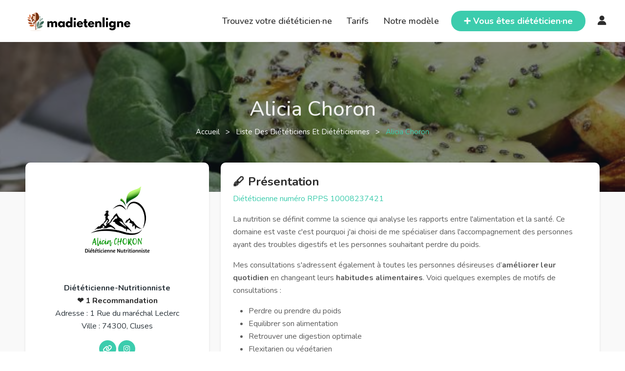

--- FILE ---
content_type: text/html; charset=UTF-8
request_url: https://www.madietenligne.fr/annuaire/alicia-choron
body_size: 7028
content:

<!doctype html>
<html lang="fr">

<head>
	<meta charset="utf-8" />
	<meta http-equiv="X-UA-Compatible" content="IE=edge" />
	<meta name="keywords" content="diététique en ligne,diététicien,diététicienne,diététique,nutrition,consultation,téléconsultation,rendez-vous" />
	<meta name="description" content="Prendre rendez-vous en ligne pour un bilan diététique avec Alicia CHORON. Adresse : 1 Rue du maréchal Leclerc, 74300 Cluses" />
	<meta name="author" content="Eddy MONTUS" />
	<meta name="viewport" content="width=device-width, initial-scale=1, maximum-scale=5" />
		<title>Alicia CHORON, Diététicien à Cluses : RDV en ligne</title>

	<meta property="og:url" content="http://www.madietenligne.fr/annuaire/alicia-choron" />
	<meta property="og:title" content="Alicia CHORON, Diététicien à Cluses : RDV en ligne" />
	<meta property="og:description" content="Prendre rendez-vous en ligne pour un bilan diététique avec Alicia CHORON. Adresse : 1 Rue du maréchal Leclerc, 74300 Cluses" />

			<meta property="og:type" content="website" />
		<meta property="og:image" content="https://image.madietenligne.fr/images/upload/646332c672d04.jpg" />
	
	<link rel="apple-touch-icon" sizes="180x180" href="/apple-touch-icon.png" />
	<link rel="shortcut icon" type="image/x-icon" href="/favicon.ico" />
	<link rel="icon" type="image/png" sizes="32x32" href="/favicon-32x32.png" />
	<link rel="icon" type="image/png" sizes="16x16" href="/favicon-16x16.png" />
	<link rel="manifest" href="/site.webmanifest" />

	<!-- Canoncial -->
			<link rel="canonical" href="https://www.madietenligne.fr/annuaire/alicia-choron" />
	
	<!-- Fonts -->
	<link rel="preconnect" href="https://fonts.googleapis.com">
	<link rel="preconnect" href="https://fonts.gstatic.com" crossorigin>
	<link href="https://fonts.googleapis.com/css2?family=Nunito:ital,wght@0,200..1000;1,200..1000&display=swap" rel="stylesheet">
	<link rel="stylesheet" type="text/css" href="/node_modules/@fortawesome/fontawesome-free/css/all.min.css?v=6" />

	<link rel="stylesheet" href="https://cdn.jsdelivr.net/gh/orestbida/cookieconsent@3.1.0/dist/cookieconsent.css" />

	<!-- Style CSS -->
	<link rel="stylesheet" type="text/css" href="/node_modules/bootstrap/dist/css/bootstrap.min.css?v=6.0.7b" />

			<link rel="stylesheet" type="text/css" href="/css/dietician.min.css?v=6.0.7b" />
					<script type="application/ld+json">
				{
					"@context": "https://schema.org",
					"@type": "MedicalBusiness",
					"medicalSpecialty": "DietNutrition",
					"image": [
						"https://image.madietenligne.fr/images/upload/646332c672d04.jpg"
					],
					"@id": "https://www.madietenligne.fr/annuaire/alicia-choron",
					"name": "Alicia CHORON",
					"address": {
						"@type": "PostalAddress",
						 "streetAddress": "1 Rue du maréchal Leclerc",
						 "addressLocality": "Cluses",
						"postalCode": "74300",
						"addressCountry": "FR"
					},
					"geo": {
						"@type": "GeoCoordinates",
						"latitude": 46.06471900,
						"longitude": 6.57861500					},
					"url": "https://www.madietenligne.fr/annuaire/alicia-choron",
					"openingHoursSpecification": [
																																																												]
				}
			</script>
			
	<link rel="stylesheet" type="text/css" href="/css/style.min.css?v=6.0.7b" />
	<link rel="stylesheet" type="text/css" href="/css/responsive.min.css?v=6.0.7b" />
</head>

<body>
							<div class="modal fade" id="addRateModal" data-bs-backdrop="static" data-bs-keyboard="false" role="dialog" aria-labelledby="addRateModalLabel" aria-hidden="true">
			<div class="modal-dialog" role="document">
				<div class="modal-content">
					<div class="modal-header">
						<h5 class="modal-title" id="addRateModalLabel">Ajouter une recommandation ❤️</h5>
						<button type="button" class="btn-close" data-bs-dismiss="modal" aria-label="Close"></button>
					</div>
					<div class="modal-body">
						<p>
															Vous êtes heureux·se de votre parcours avec votre diététicienne et vous avez envie de partager votre expérience 😎.<br />
								👋 Laissez-lui une recommandation ⭐ et aidez-la à se faire connaître.
														<br /><br />
							<span class="fs-6 text fst-italic">
								* Votre email ou téléphone est nécessaire car il permet de vérifier que vous que faites bien partie des patient·e·s de ce·tte praticien·ne.
								<br />
								Votre prénom apparaitra sauf si vous cochez la case anonyme.
							</span>
						</p>
						<form id="rate-form" method="post" action="/annuaire/alicia-choron/recommandation/ajout">
							<input type="hidden" name="dieticianId" value="22815" />
							    <input type="hidden" name="csrf_token" value="827413f873e736774fef6c1398e19a2e8012ccba123f73d88fd0d44233364c69">
    <input type="hidden" name="form_id" value="rate">
    <div class="field-input field-input-first">
        <input type="text" name="social_link" id="social_link" autocomplete="off" placeholder="">
    </div>							<div class="mb-3">
								<label for="mail-phone" class="form-label">Email ou téléphone *</label>
								<input type="text" class="form-control" id="mail-phone" name="mail-phone" required="required" />
							</div>
							<div class="form-check mb-3">
								<input class="form-check-input" type="checkbox" name="anonymous" id="anonymous">
								<label class="form-check-label" for="anonymous">Anonyme</label>
							</div>
							<div class="mb-3">
								<label for="message" class="form-label">Message *</label>
								<textarea id="message" class="form-control" name="message" rows="5" required="required"></textarea>
							</div>
							<button class="btn" type="submit">
								<span class="icon text-white-50">
									➕
								</span>
								<span class="text">Ajouter</span>
							</button>
						</form>
					</div>
				</div>
			</div>
		</div>
		<div id="wrapper">
						<header id="header" class="site-header">
								<div class="container-fluid">
					<div class="row align-items-center">
						<div class="col-1 d-lg-none p-0 align-center">
							<div class="site__menu">
								<a title="Menu Icon" href="#" class="site__menu__icon">
									<i class="fa-solid fa-bars"></i>
								</a>
								<div class="popup-background"></div>
								<div class="popup popup--left">
									<a title="Close" href="#" class="popup__close">
										<i class="fa-solid fa-xmark"></i>
									</a><!-- .popup__close -->
									<div class="popup__content">
										<div class="popup__destinations popup__box">
											<ul class="menu-arrow">
												<li>
													<a href="/annuaire" title="Trouvez votre diététicien·ne">Trouvez votre diététicien·ne</a>
												</li>
											</ul>
										</div>
										<div class="popup__menu popup__box">
											<ul class="menu-arrow">
												<li>
													<a href="javascript:;" onclick="window.linkAction(this); return false;" data-href="L3Rhcmlmcw==" title="Tarifs">Tarifs</a>
												</li>
											</ul>
										</div><!-- .popup__menu -->
										<div class="popup__destinations popup__box">
											<ul class="menu-arrow">
												<li>
													<a href="javascript:;" onclick="window.linkAction(this); return false;" data-href="L25vdHJlLW1vZGVsZQ==" title="Notre modèle">Notre modèle</a>
												</li>
											</ul>
										</div>
										<div class="popup__user popup__box open-form">
																							<a title="Connexion" href="javascript:;" class="open-login">Connexion</a>
																					</div><!-- .popup__user -->
									</div><!-- .popup__content -->
									<div class="popup__button popup__box">
										<a href="javascript:;" onclick="window.linkAction(this); return false;" data-href="L3Bybw==" title="Vous êtes diététicien·ne" class="btn">
											<span>➕ Vous êtes diététicien·ne ?</span>
										</a>
									</div><!-- .popup__button -->
								</div><!-- .popup -->
							</div><!-- .site__menu -->
						</div>
						<div class="col-10 col-lg-3">
							<div class="site site-brand">
								<div class="site__brand">
									<a title="Logo" href="/" class="site__brand__logo"><img src="/images/assets/logo.png" alt="Madietenligne"></a>
								</div><!-- .site__brand -->
							</div><!-- .site -->
						</div><!-- .col-md-6 -->
						<div class="col-1 col-lg-9 p-0">
							<div class="right-header align-right">
								<nav class="main-menu">
									<ul>
										<li>
											<a href="/annuaire" title="Trouvez votre diététicien·ne">Trouvez votre diététicien·ne</a>
										</li>
										<li>
											<a href="javascript:;" onclick="window.linkAction(this); return false;" data-href="L3Rhcmlmcw==" title="Tarifs">Tarifs</a>
										</li>
										<li>
											<a href="javascript:;" onclick="window.linkAction(this); return false;" data-href="L25vdHJlLW1vZGVsZQ==" title="Notre modèle">Notre modèle</a>
										</li>
									</ul>
								</nav>
								<div class="popup popup-form">
									<a title="Close" href="javascript:;" class="popup__close">
										<i class="fa-solid fa-xmark"></i>
									</a><!-- .popup__close -->
									<ul class="choose-form">
										<li class="nav-login active"><a title="Connexion" href="#login">Connexion</a></li>
										<li class="nav-reset"><a title="Mot de passe oublié" href="#reset">Mot de passe oublié</a></li>
									</ul>
									<div class="popup-content">
										<form method="post" action="/connexion" class="form-log form-content" id="login" >
																																	<input type="hidden" name="redirect" value="" />
											<div class="field-input">
												<input name="email" type="email" value="" placeholder="Email" required="required">
											</div>
											<div class="field-input">
												<input name="password" type="password" value="" placeholder="Mot de passe" required="required">
											</div>
											<a title="🧑‍⚕️ Diététicien·ne, je m’inscris ✌️" href="/pro">🧑‍⚕️ Diététicien·ne, je m’inscris ✌️</a>
											<input type="submit" name="submit" value="Connexion">
										</form>
										<form method="post" action="/mot-de-passe-oublie" class="form-sign form-content" id="reset"  style="display:none;">
																						<div class="field-input">
												<input name="email" type="email" value="" placeholder="Email" required="required">
											</div>
											<input type="submit" name="submit" value="Valider">
										</form>
									</div>
								</div><!-- .popup-form -->
								<div class="right-header__search">
									<a title="Search" href="javascript:;" class="search-open">
										🔍
									</a>
									<div class="site__search">
										<a title="Close" href="javascript:;" class="search__close">
											<i class="fa-solid fa-xmark"></i>
										</a><!-- .search__close -->
										<form action="/annuaire" class="site__search__form" method="GET">
											<div class="site__search__field">
												<span class="site__search__icon">
													🔍
												</span><!-- .site__search__icon -->
												<input class="site__search__input" id="city-mobile" type="text" name="city" placeholder="Ex : Paris, Bordeaux, ...">
											</div><!-- .search__input -->
										</form><!-- .search__form -->
									</div><!-- .site__search -->
								</div>
								<div class="right-header__button btn">
									<a href="javascript:;" onclick="window.linkAction(this); return false;" data-href="L3Bybw==" title="Vous êtes diététicien·ne">
										<span>➕ Vous êtes diététicien·ne</span>
									</a>
								</div><!-- .right-header__button -->
								<div class="main-menu">
																			<a title="Login" class="open-login" href="javascript:;"><i class="fa-solid fa-user" style="font-size:20px;"></i></a>
																	</div>
							</div><!-- .right-header -->
						</div><!-- .col-md-6 -->
					</div><!-- .row -->
				</div><!-- .container-fluid -->
				</header><!-- .site-header -->

												<main id="main" class="site-main padded-bottom section-bg diet-page">
																	
									
<div class="ttm-page-title-row dietician-header" style="background-image:url(https://image.madietenligne.fr/images/upload/6394905b481ca.jpg">
    <div class="ttm-page-title-row-bg-layer ttm-bg-layer"></div>
    <div class="container">
        <div class="row">
            <div class="col-md-12 text-center">
                <div class="title-box ttm-textcolor-white">
                    <div class="page-title-heading ttm-textcolor-white">
                        <h1 class="title">Alicia Choron</h1>
                    </div><!-- /.page-title-captions -->
                    <div class="breadcrumb-wrapper">
                        <span>
                            <a href="/"><i class="ti ti-home"></i> Accueil </a>
                        </span>
                        <span class="ttm-bread-sep"> &nbsp; &gt; &nbsp; </span>
                        <span>
                            <a href="/annuaire"> Liste des diététiciens et diététiciennes </a>
                        </span>
                        <span class="ttm-bread-sep"> &nbsp; &gt; &nbsp; </span>
                        <span><span class="main-color">Alicia Choron</span></span>
                    </div>
                </div>
            </div><!-- /.col-md-12 -->
        </div><!-- /.row -->
    </div><!-- /.container -->
</div>

<!--site-main start-->
<div class="container">
    <div class="row"><!-- row -->
        <div class="col-md-4 feature-block">
            <div class="featured-imagebox featured-imagebox-team-details inner-box mb">
                <div class="featured-thumbnail text-center mb-4"><!-- team-member-image -->
                    <img class="img-fluid" data-src="https://image.madietenligne.fr/images/upload/646332c672d04.jpg" alt="Photo Alicia Choron" loading="lazy">
                </div>
                <div class="featured-content featured-content-data">
                    <div class="featured-title">
                                                    Diététicienne-Nutritionniste
                                                                            </br><a href="#recommandations" data-scroll>❤️ 1 Recommandation</a>
                                                <p>
                                                            Adresse : 1 Rue du maréchal Leclerc<br />
                                                        Ville : 74300, Cluses                        </p>
                                                                                            </div>
                    <div class="ttm-team-social-links-wrapper ttm-social-links-wrapper list-inline">
                        <ul class="social-icons list-inline">
                                                            <li><a class="tooltip-top" target="_blank" href="https://aliciachorondieteticienne.fr/" rel="noopener noreferrer nofollow" data-tooltip="Site professionnel"><i class="fas fa-link"></i></a></li>
                                                                                                                    <li><a class="tooltip-top" target="_blank" href="https://www.instagram.com/aliciachoron.diet/" rel="noopener noreferrer nofollow" data-tooltip="Instagram"><i class="fab fa-instagram"></i></a></li>
                                                                                                            </ul>
                    </div>
                </div>
                <div class="rdv-link">
                    <a
                        href="/annuaire/alicia-choron/reservation"
                        class="btn">
                        <b>Prendre rendez-vous</b>
                    </a>
                    <br /><br />
                                    </div>
            </div>
                    </div>
        <div class="col-md-8">
            <div class="ttm-team-member-single-content">
                <div class="feature-block">
                                                            <div class="inner-box mb">
                        <div class="col-12">
                            <h2 class="fs-4">🖋️ Présentation</h2>
                                                                                                <p class="main-color">Diététicienne numéro RPPS 10008237421</p>
                                                                                        <p>
                                <p>La nutrition se définit comme la science qui analyse les rapports entre l'alimentation et la santé. Ce domaine est vaste c'est pourquoi j'ai choisi de me spécialiser dans l'accompagnement des personnes ayant des troubles digestifs et les personnes souhaitant perdre du poids.</p><p>Mes consultations s'adressent également à toutes les personnes désireuses d’<strong>améliorer leur quotidien</strong>&nbsp;en changeant leurs&nbsp;<strong>habitudes alimentaires</strong>. Voici quelques exemples de motifs de consultations :</p><ul><li>Perdre ou prendre du poids</li><li>Equilibrer son alimentation</li><li>Retrouver une digestion optimale</li><li>Flexitarien ou végétarien</li><li>Améliorer son hygiène de vie et prévenir des maladies</li><li>Adapter son alimentation à des pathologies</li><li>Adapter son alimentation à sa pratique sportive.</li></ul><p>Si vous êtes dans une de ces situations, je peux vous aider.</p><p>J'ai hâte de vous recevoir dans mon cabinet afin de vous accompagner dans votre démarche.</p><p>Alicia</p>                            </p>
                        </div>
                    </div>
                                            <div class="inner-box mb">
                            <div class="col-12">
                                <h2 class="fs-4">🧑‍⚕️ Spécialités</h2>
                                <p>
                                                                                <i class="fas fa-angle-double-right"></i>
                                            🥜 Alimentation végétalienne (vegan)                                            <br />
                                                                                <i class="fas fa-angle-double-right"></i>
                                            🥦 Alimentation végétarienne                                            <br />
                                                                                <i class="fas fa-angle-double-right"></i>
                                            🧬 Allergies / Intolérances alimentaires                                            <br />
                                                                                <i class="fas fa-angle-double-right"></i>
                                            🧍 Confort digestif (ballonnements, troubles du transit, ...)                                            <br />
                                                                                <i class="fas fa-angle-double-right"></i>
                                            🙍 Dénutrition                                            <br />
                                                                                <i class="fas fa-angle-double-right"></i>
                                            🍡 Diabète (de type 1 DID, de type 2 DNID, gestationnel)                                            <br />
                                                                                <i class="fas fa-angle-double-right"></i>
                                            🤰 Grossesse                                            <br />
                                                                                <i class="fas fa-angle-double-right"></i>
                                            🌾 Maladie cœliaque                                            <br />
                                                                                <i class="fas fa-angle-double-right"></i>
                                            🫀 Maladies cardio-vasculaires (hypercholestérolémie, hypertension artérielle, hypertriglycéridémie, ...)                                            <br />
                                                                                <i class="fas fa-angle-double-right"></i>
                                            🦠 Microbiote                                            <br />
                                                                                <i class="fas fa-angle-double-right"></i>
                                            🔬 Micronutrition                                            <br />
                                                                                <i class="fas fa-angle-double-right"></i>
                                            🏃 Nutrition du sportif                                            <br />
                                                                                <i class="fas fa-angle-double-right"></i>
                                            ⚖️ Perte de poids                                            <br />
                                                                                <i class="fas fa-angle-double-right"></i>
                                            ⚖️ Prise de poids                                            <br />
                                                                                <i class="fas fa-angle-double-right"></i>
                                            🥗 Rééquilibrage alimentaire                                            <br />
                                                                                <i class="fas fa-angle-double-right"></i>
                                            🍉 Régime pauvre en FODMAP                                            <br />
                                                                                <i class="fas fa-angle-double-right"></i>
                                            🧑‍🦰 Surpoids / Obésité                                            <br />
                                                                                <i class="fas fa-angle-double-right"></i>
                                            🤢 Troubles digestifs (reflux gastro-oesophagien RGO, pancréatite, syndrome de l'intestin irritable, ...)                                            <br />
                                                                    </p>
                            </div>
                        </div>
                                                                <div class="inner-box mb">
                            <div class="col-12">
                                <h2 class="fs-4">🎓 Diplômes et formations</h2>
                                <p>
                                    <p>BTS Diététique</p><p>Formation pleine santé digestive (EDUFORM)</p>                                </p>
                            </div>
                        </div>
                                                                                <div id="recommandations" class="inner-box mb">
                        <div class="col-12">
                            <h2 class="fs-4">❤️ Recommandations</h2>
                                                            <div>
                                    <p style="color:black;">
                                        <b>Anonyme</b> : Merci pour le suivi et l'amélioration de mes symptômes.                                        <br />
                                    </p>
                                    <p>
                                        Le 14/04/2023                                    </p>
                                </div>
                                <hr />
                            
                            
                            <button type="button" class="btn" data-bs-toggle="modal" data-bs-target="#addRateModal">
                                Je recommande
                            </button>
                        </div>
                    </div>
                </div>
            </div>
        </div>
    </div><!-- row end -->
</div>									</main>

																			<footer id="footer" class="footer">
											<div class="container">
																									<div class="footer__top">
														<div class="row">
															<div class="col-lg-12">
																																	<p>
																		Retouvez d'autres diététicien·ne·s dans la région <a href="/annuaire/regions/auvergne-rhone-alpes">Auvergne-Rhône-Alpes</a>
																		ou encore dans le département <a href="/annuaire/departements/haute-savoie">Haute-Savoie</a>
																		ou bien directement dans la ville de <a href="/annuaire/villes/cluses">Cluses</a>
																	</p>
																																																	<p>
																		Retouvez d'autres diététicien·ne·s spécialisé·e·s en
																		<a href="/annuaire/specialites/alimentation-vegetalienne-vegan">🥜 Alimentation végétalienne (vegan)</a> / <a href="/annuaire/specialites/alimentation-vegetarienne">🥦 Alimentation végétarienne</a> / <a href="/annuaire/specialites/allergies-intolerances-alimentaires">🧬 Allergies / Intolérances alimentaires</a> / <a href="/annuaire/specialites/confort-digestif">🧍 Confort digestif (ballonnements, troubles du transit, ...)</a> / <a href="/annuaire/specialites/denutrition">🙍 Dénutrition</a> / <a href="/annuaire/specialites/diabete">🍡 Diabète (de type 1 DID, de type 2 DNID, gestationnel)</a> / <a href="/annuaire/specialites/grossesse">🤰 Grossesse</a> / <a href="/annuaire/specialites/maladie-coeliaque">🌾 Maladie cœliaque</a> / <a href="/annuaire/specialites/maladies-cardio-vasculaires">🫀 Maladies cardio-vasculaires (hypercholestérolémie, hypertension artérielle, hypertriglycéridémie, ...)</a> / <a href="/annuaire/specialites/microbiote">🦠 Microbiote</a> / <a href="/annuaire/specialites/micronutrition">🔬 Micronutrition</a> / <a href="/annuaire/specialites/nutrition-du-sportif">🏃 Nutrition du sportif</a> / <a href="/annuaire/specialites/perte-de-poids">⚖️ Perte de poids</a> / <a href="/annuaire/specialites/prise-de-poids">⚖️ Prise de poids</a> / <a href="/annuaire/specialites/reequilibrage-alimentaire">🥗 Rééquilibrage alimentaire</a> / <a href="/annuaire/specialites/regime-pauvre-en-fodmap">🍉 Régime pauvre en FODMAP</a> / <a href="/annuaire/specialites/surpoids-obesite">🧑‍🦰 Surpoids / Obésité</a> / <a href="/annuaire/specialites/troubles-digestifs">🤢 Troubles digestifs (reflux gastro-oesophagien RGO, pancréatite, syndrome de l'intestin irritable, ...)</a>																	</p>
																															</div>
														</div>
													</div>
																						<div class="footer__bottom">
											<p class="footer__bottom__copyright">
												Copyright © 2020 - 2026&nbsp;<a href="javascript:;" onclick="window.linkAction(this); return false;" data-href="Lw==">Madietenligne</a> ~ Fait avec ❤️ par Eddy. Tous droits réservés.
												<a href="javascript:;" onclick="window.linkAction(this); return false;" data-href="L29wZW4tc3RhcnR1cCN2ZXJzaW9u">v6.0.7b</a>
											</p>
										</div><!-- .top-footer -->
	</div><!-- .container -->
	</footer><!-- site-footer -->
</div><!-- #wrapper -->

<script type="module" src="/js/cookieconsent-config.js?v=6.0.7b"></script>

<!-- Sentry -->
<script type="text/plain" data-cookiecategory="analytics" src="https://js.sentry-cdn.com/0afb4fb75536b705b369c86830d1d744.min.js" crossorigin="anonymous"></script>
<script>
	window.sentryOnLoad = function() {
		Sentry.init({
			environment: 'prod',
			release: 'front-6.0.7b',
			ignoreErrors: [
				'Event `ErrorEvent` captured as exception with message `Script error.`',
				'is a read-only and non-configurable',
				'Can\'t find variable: gmo'
			]
		})
	}
</script>

<!-- jQuery -->
<script src="/node_modules/jquery/dist/jquery.min.js?v=6.0.7b"></script>
<script src="/node_modules/jquery-ui-dist/jquery-ui.min.js?v=6.0.7b"></script>
<script src="/node_modules/bootstrap/dist/js/bootstrap.bundle.min.js?v=6.0.7b"></script>

<!-- orther script -->
<script>
	var currentPage = 'dietician'
</script>
<script src="/js/main.min.js?v=6.0.7b"></script>

	
	<!-- Matomo -->
	<script>
		var _paq = window._paq = window._paq || [];
		/* tracker methods like "setCustomDimension" should be called before "trackPageView" */
		_paq.push(['trackPageView']);
		_paq.push(['enableLinkTracking']);
		(function() {
			var u = "//matomo.madietenligne.fr/";
			_paq.push(['setTrackerUrl', u + 'matomo.php']);
			_paq.push(['setSiteId', '1']);
			var d = document,
				g = d.createElement('script'),
				s = d.getElementsByTagName('script')[0];
			g.async = true;
			g.src = u + 'matomo.js';
			s.parentNode.insertBefore(g, s);
		})();
	</script>
	<!-- End Matomo Code -->
</body>

</html>
